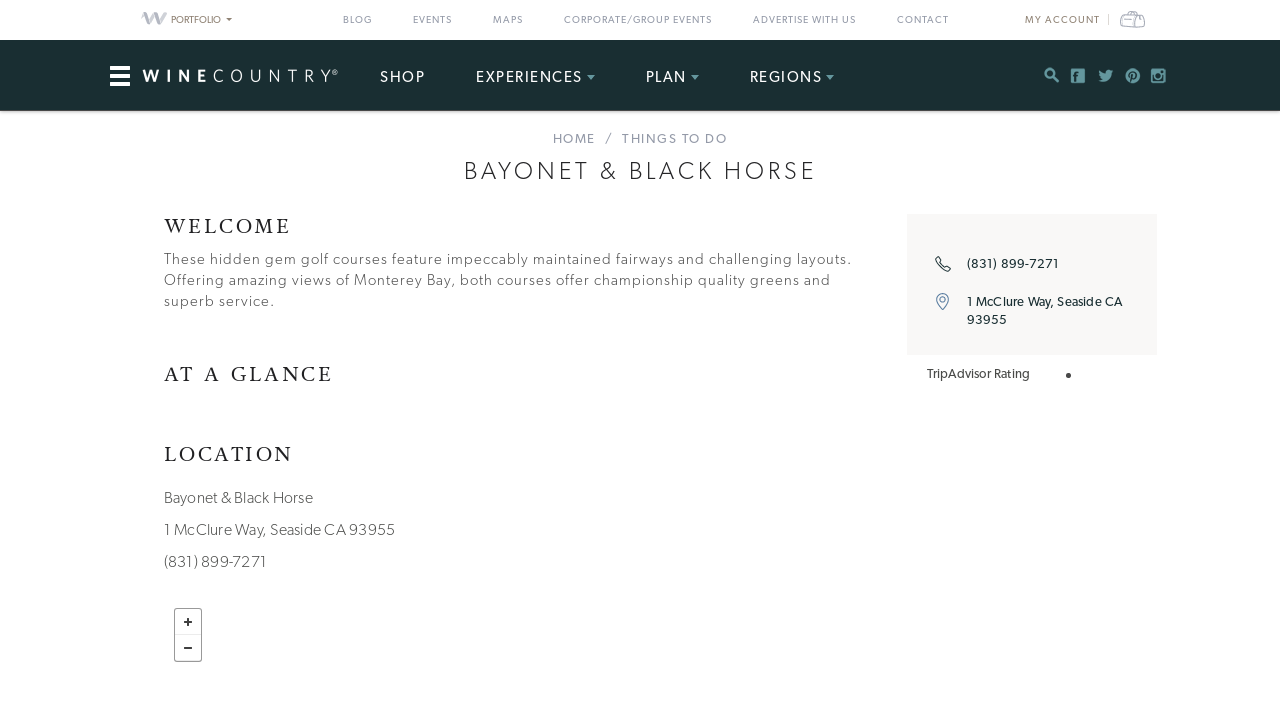

--- FILE ---
content_type: text/html; charset=utf-8
request_url: https://www.google.com/recaptcha/api2/aframe
body_size: 179
content:
<!DOCTYPE HTML><html><head><meta http-equiv="content-type" content="text/html; charset=UTF-8"></head><body><script nonce="BImp4ASxEMNNXNpmF2dIow">/** Anti-fraud and anti-abuse applications only. See google.com/recaptcha */ try{var clients={'sodar':'https://pagead2.googlesyndication.com/pagead/sodar?'};window.addEventListener("message",function(a){try{if(a.source===window.parent){var b=JSON.parse(a.data);var c=clients[b['id']];if(c){var d=document.createElement('img');d.src=c+b['params']+'&rc='+(localStorage.getItem("rc::a")?sessionStorage.getItem("rc::b"):"");window.document.body.appendChild(d);sessionStorage.setItem("rc::e",parseInt(sessionStorage.getItem("rc::e")||0)+1);localStorage.setItem("rc::h",'1769176691077');}}}catch(b){}});window.parent.postMessage("_grecaptcha_ready", "*");}catch(b){}</script></body></html>

--- FILE ---
content_type: application/javascript;charset=iso-8859-1
request_url: https://fid.agkn.com/f?apiKey=2520642820
body_size: 152
content:
{ "TruAudienceID" : "E1:8VpF7CBPhnzvj1EMSKFQbL5olRUWkUGZUPexlr_3wKVrIn1gXWjhMTCgLMgN0bKjnONfz-L0EOV58752t9OhLPMd68_L5HlPvKMNtmh_jFw", "L3" : "9EGWTUC7DDQOBAbOSgwvm6Qlk%2FhMz0PbWQBTOPZXJeI%3D" }

--- FILE ---
content_type: application/x-javascript;charset=UTF-8
request_url: https://www.jscache.com/wejs?wtype=socialButtonBubbles&uniq=907&locationId=274560&color=white&size=rect&lang=en_US&display_version=2
body_size: 195
content:
(function(t,r,i,p){i=t.createElement(r);i.src="https://www.tripadvisor.com/WidgetEmbed-socialButtonBubbles?color=white&size=rect&locationId=274560&display_version=2&uniq=907&lang=en_US";i.async=true;p=t.getElementsByTagName(r)[0];p.parentNode.insertBefore(i,p)})(document,"script");
